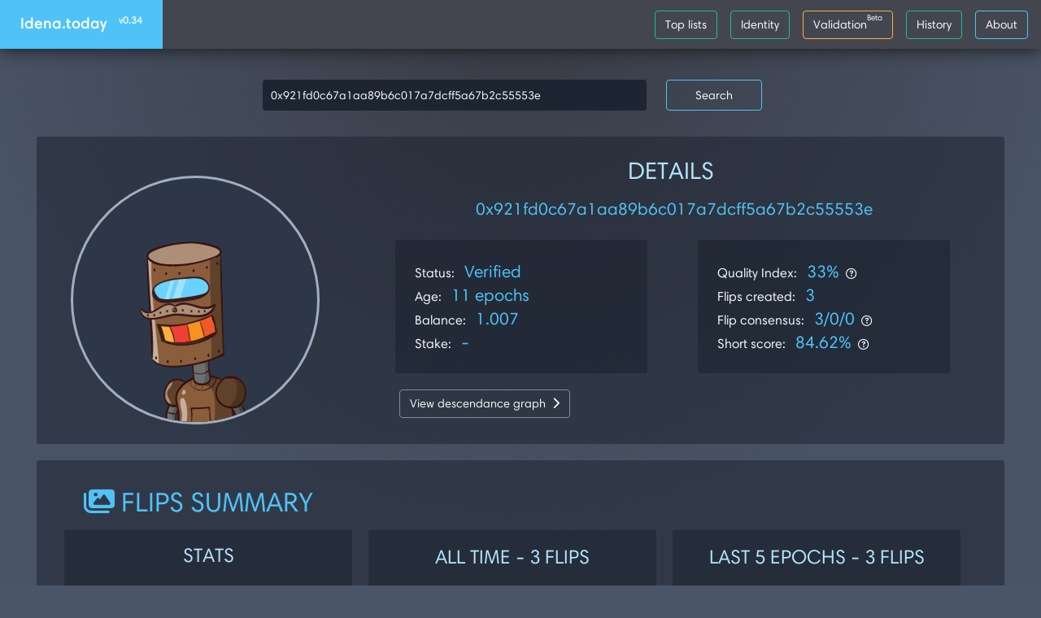

--- FILE ---
content_type: text/html; charset=UTF-8
request_url: https://idena.today/identity.php?id=0x921fd0c67a1aa89b6c017a7dcff5a67b2c55553e
body_size: 4215
content:
<!DOCTYPE html>
  <html>

<head>
  <meta charset="utf-8">
  <meta http-equiv="X-UA-Compatible" content="IE=edge">
  <meta name="viewport" content="width=device-width, initial-scale=1.0">
  <link href='https://fonts.googleapis.com/css?family=Roboto:300,400,500,700,900' rel='stylesheet' type='text/css'>
  <title>Idena.today - Epoch 181 - Identity Dashboard</title>
  <!-- Vendor styles -->
  <!-- link rel="stylesheet" href="vendor/fontawesome/css/font-awesome.css"/ -->
  <script src="https://kit.fontawesome.com/bea834e2c7.js" crossorigin="anonymous"></script>
  <link rel="stylesheet" href="vendor/animate.css/animate.css" />
  <link rel="stylesheet" href="vendor/bootstrap/css/bootstrap.css" />
    <link rel="stylesheet" href="vendor/datatables/datatables.min.css"/>
  <!-- App styles -->
  <link rel="stylesheet" href="styles/pe-icons/pe-icon-7-stroke.css">
  <link rel="stylesheet" href="styles/pe-icons/helper.css">
  <link rel="stylesheet" href="styles/stroke-icons/style.css">
  <link rel="stylesheet" href="styles.v2/style.css">
  <link rel="stylesheet" href="styles.v2/extra.css">
</head>

<body>

  <!-- Wrapper-->
  <div class="wrapper">

    <!-- Header-->
    <nav id="navbar" class="navbar navbar-expand-md navbar-default fixed-top" style="background-color:rgb(68, 70, 79)">
      <div class="navbar-header">
        <div id="mobile-menu">
          <div class="left-nav-toggle">
            <a href="#">
              <i class="stroke-hamburgermenu"></i>
            </a>
          </div>
        </div>
        <a class="navbar-brand font-weight-bolder" href="/">
          Idena.today
          <span>v0.34</span>
        </a>
      </div>
      <div id="navbar" class="navbar-collapse collapse">
        <div class="left-nav-toggle">
        </div>
        <form class="navbar-form  mr-auto" method="get" action="identity.php">
          <!-- input type="text" name="id" placeholder="0x" />
          <button type="submit" class="btn btn-success mr-3" ><i class="fas fa-fingerprint mr-2"></i> Lookup</button -->
        </form>
        <ul class="nav navbar-nav">
          <li class="nav-item profil-link">
            <a href="lists.php"><button type="button" class="btn btn-success mr-3" >Top lists</button></a>
          </li>
          <li class="nav-item profil-link">
            <a href="identity.php"><button type="button" class="btn btn-success mr-3" >Identity</button></a>
          </li>
          <li class="nav-item profil-link">
            <a href="validation.php?e=181"><button type="button" class="btn btn-warning mr-3" >Validation<sup><small>Beta</small></sup></button></a>
          </li>

          <li class="nav-item profil-link">
            <a href="history.php"><button type="button" class="btn btn-success mr-3" >History</button></a>
          </li>
          <li class="nav-item profil-link">
            <button type="button" class="btn btn-accent mr-3" data-toggle="modal" data-target="#myModal"> About</button>
          </li>
        </ul>
      </div>
    </nav>
    <!-- End header-->


<!-- Main content-->
<section class="content">
    <div class="container-fluid">
        <!-- modal -->
<div class="modal fade" id="myModal" tabindex="-1" role="dialog" aria-hidden="true">
    <div class="modal-dialog">
        <div class="modal-content">
            <div class="modal-header text-center">
                <h2 class="modal-title c-accent">Idena.today</h2>
                <medium>Metrics about Idena.io "Proof-of-Humanness" project</medium>
            </div>
            <div class="modal-body">
                <p class="m-t-none text-center c-accent"><i class="fas fa-hourglass-start"></i> WORK IN PROGRESS</p>
                <div>This site was created by a third party and is not operated by the Idena team.</div>

                <div class="mt-2">More metrics are on their way, you can support us by donating to the following address
                </div>
                <div class="mt-2"><mark class="c-light-accent" id="donationAddress">0xd7c721fa64a5c2b6a8fd22dfdc1b89ee386cc425</mark>
                <button class="btn-icon"><i class="far fa-copy"></i></button></div>
                <div class="mt-4">
                    <h4 class="m-t-none">More about Idena</h4>
                </div>
                <ul>
                    <li><a href="https://idena.io/" target="_blank">Official website</a></li>
                </ul>
            </div>
            <div class="modal-footer">
                <button type="button" class="btn btn-accent" data-dismiss="modal">Close</button>
            </div>
        </div>
    </div>
</div>
<!-- End modal -->
                <div class="row justify-content-center mb-2 mt-2">
                  <div class="col-lg-8 col-xs-8">
                    <div class="pb-4 pl-4 pr-4">
                      <form action="identity.php" method="get" class="row col-12 justify-content-center">
                        <input type="text" value="0x921fd0c67a1aa89b6c017a7dcff5a67b2c55553e" class="form-control col-lg-8 col-xs-12" name="id"
                          placeholder="Enter your identity address ">
                        <button type="submit" class="btn btn-accent col-lg-2 col-xs-4 ml-4">Search</button>
                      </form>
                    </div>
                  </div>
                </div>
                <div class="panel panel-filled">
                    <div class="row col-lg-12 col-xs-12">
                        <div class="col-lg-4 col-xs-12 p-4 mt-4 text-center">
                            <img class="rounded-circle" style="background-color:#2D3748; border: 3px solid #A0AEC0;"
                                src="https://robohash.org/0x921fd0c67a1aa89b6c017a7dcff5a67b2c55553e.png">
                        </div>
                        <div class="col-lg-8 col-xs-12 p-2">
                            <div class="p-2">
                                <h2 class="text-center c-light-accent">DETAILS</h2>
                            </div>
                            <div class="c-text text-center mb-4 pr-4 pl-4">
                                <span class="c-accent ml-2" style="font-size: 1.3em; overflow-wrap: break-word;">
                                    0x921fd0c67a1aa89b6c017a7dcff5a67b2c55553e                                </span>
                            </div>
                            <div class="row col-lg-12 col-xs-12 justify-content-around">
                                <div class="col-lg-5 col-xs-12 panel panel-filled panel-body p-4 ml-4">
                                    <div class="c-text">
                                        Status:
                                        <span class="c-accent ml-2" style="font-size: 1.3em;">Verified</span>
                                    </div>
                                    <div class="c-text">
                                        Age:
                                        <span class="c-accent ml-2" style="font-size: 1.3em;">
                                          11 
                                          epochs</span>
                                    </div>
                                    <div class="c-text">
                                        Balance:
                                        <span class="c-accent ml-2" style="font-size: 1.3em;" id="AddressBalance"> DNA</span>
                                    </div>
                                    <div class="c-text">
                                        Stake:
                                        <span class="c-accent ml-2" style="font-size: 1.3em;" id="AddressStake"> DNA</span>
                                    </div>
                                </div>
                                
                                <div class="col-lg-5 col-xs-12 panel panel-filled panel-body p-4 ml-4">
                                    <div class="c-text">
                                        Quality Index:
                                        <span class="c-accent ml-2" style="font-size: 1.3em;">33%</span><i
                                        class="small ml-2 fas fa-question-circle" title="Quality index of created flips"></i>
                                    </div>
                                    <div class="c-text">
                                        Flips created:
                                        <span class="c-accent ml-2" style="font-size: 1.3em;">3</span>
                                    </div>
                                    <div class="c-text">
                                        Flip consensus:
                                        <span class="c-accent ml-2" style="font-size: 1.3em;">3/0/0</span><i
                                        class="small ml-2 fas fa-question-circle" title="'Strong/Weak/No' consensus of created flips"></i>
                                    </div>
                                    <div class="c-text">
                                        Short score:
                                        <span class="c-accent ml-2" style="font-size: 1.3em;">84.62%</span><i
                                        class="small ml-2 fas fa-question-circle" title="Overall score of solved flips in short session"></i>
                                    </div>
                                </div>
                            </div>
                            <div class="row col-lg-6 col-xs-12">
                                <div class="ml-4 pl-4 mb-4">
                                  <a href="dgraph.php?id=0x921fd0c67a1aa89b6c017a7dcff5a67b2c55553e">
                                    <button class="btn btn-default">
                                        View descendance graph<i class="fas fa-chevron-right ml-2"></i>
                                    </button>
                                  </a>
                                </div>
                            </div>
                        </div>
                    </div>
                </div>
                <div class="panel panel-filled p-4">
                    <div class="row col-lg-12 mb-2 col-xs-12 ml-4">
                        <h1 class="c-accent"><i class="fas fa-images mr-2"></i>FLIPS SUMMARY</h1>
                    </div>
                    <div class="row justify-content-around col-lg-12 col-xs-12">
                        <div class="col-lg-4 col-xs-12">
                            <div class="panel panel-filled panel-body pr-4 pl-4 pb-4 pt-2">
                                <div class="mt-2">
                                    <h3 class="text-center c-light-accent"> STATS</h3>
                                </div>
                                <div class="c-text mt-4">
                                    <span class="c-accent" style="font-size: 1.3em;"><i class="fas fa-images mr-1"
                                            style="width:30px;"></i>
                                        3</span>
                                    Total flips
                                </div>
                                <div class="c-text mt-2">
                                    <span class="c-accent" style="font-size: 1.3em;"><i class="fas fa-images mr-1"
                                            style="width:30px;"></i>
                                        3</span>
                                    Qualified flips - <span class="c-accent" style="font-size: 1.3em;">100</span>%
                                </div>
                                <div class="c-text mt-2">
                                    <span class="c-accent" style="font-size: 1.3em;"><i class="fas fa-images mr-1"
                                            style="width:30px;"></i>
                                        0</span>
                                    Weak consensus flips - <span class="c-accent" style="font-size: 1.3em;">0</span>%
                                </div>
                                <div class="c-text mt-2">
                                    <span class="c-accent" style="font-size: 1.3em;"><i class="fas fa-images mr-1"
                                            style="width:30px;"></i>
                                        0</span>
                                    No consensus flips - <span class="c-accent" style="font-size: 1.3em;">0</span>%
                                </div>
                                <div class="c-text mt-2">
                                    <span class="c-accent" style="font-size: 1.3em;"><i class="fas fa-biohazard mr-1"
                                            style="width:30px;"></i>
                                        2</span>
                                    Reported flips - <span class="c-accent" style="font-size: 1.3em;">67</span>%
                                </div>
                            </div>
                        </div>
                        <div class="col-lg-4 col-xs-12">
                            <div class="panel panel-filled">
                                <div class="panel-heading">
                                    <h3 class="c-light-accent text-center">
                                        ALL TIME - 3 FLIPS
                                    </h3>
                                </div>
                                <div class="panel-body">
                                    <canvas id="AllFlipsPie" height="200" width="300">
                                    </canvas>
                                    <div class="c-text mt-1">
                                        Overall Quality index <span class="ml-2 c-accent" style="font-size: 1.3em;">33                                            %</span>
                                    </div>
                                </div>
                            </div>
                        </div>
                        <div class="col-lg-4 col-xs-12">
                            <div class="panel panel-filled">
                                <div class="panel-heading">
                                    <h3 class="c-light-accent text-center">
                                        LAST 5 EPOCHS - 3 FLIPS
                                    </h3>
                                </div>
                                <div class="panel-body">
                                    <canvas id="Last5FlipsPie" height="200" width="300">
                                    </canvas>
                                    <div class="c-text mt-1">
                                        Last 5 epochs' Quality index<span class="ml-2 c-accent"
                                            style="font-size: 1.3em;">33 %</span>
                                    </div>
                                </div>
                            </div>
                        </div>
                    </div>
                    <div class="row justify-content-center">
                        <div class="col-lg-12 col-xs-12">
                            <div class="panel panel-filled">
                                <div class="panel-heading text-center">
                                    <h2 class="c-accent">
                                        <i class="fas fa-images mr-2"></i>NUMBER OF FLIPS
                                    </h2>
                                </div>
                                <div class="panel-body">
                                    <div class="p-2" style="height: 340px;">
                                        <canvas id="Flips"></canvas>
                                    </div>
                                    <div class="mt-2 ml-2">
                                        Flip history per epoch
                                    </div>
                                </div>
                            </div>
                        </div>
                    </div>
                    <div class="row justify-content-center">
                        <div class="col-lg-12 col-xs-12">
                            <div class="panel panel-filled">
                                <div class="panel-heading text-center">
                                    <h2 class="c-accent">
                                        <i class="fas fa-images mr-2"></i>QUALITY OF FLIPS
                                    </h2>
                                </div>
                                <div class="panel-body">
                                    <div class="p-2" style="height: 340px;">
                                        <canvas id="Flips2"></canvas>
                                    </div>
                                    <div class="mt-2 ml-2">
                                        Flip quality per epoch
                                    </div>
                                </div>
                            </div>
                        </div>
                    </div>
                    <div class="row justify-content-center">
                        <div class="col-lg-12 col-xs-12">
                            <div class="panel panel-filled">
                                <div class="panel-heading text-center">
                                    <h2 class="c-accent">
                                        <i class="fas fa-hand-holding-usd mr-2"></i>FLIP REWARDS
                                    </h2>
                                </div>
                                <div class="panel-body">
                                    <div class="p-2" style="height: 340px;">
                                        <canvas id="FlipsRewards"></canvas>
                                    </div>
                                    <div class="mt-2 ml-2">
                                        Flip rewards per epoch (balance)
                                    </div>
                                </div>
                            </div>
                        </div>
                    </div>
                </div>

  </div>
  </section>
<!-- End main content-->


</div>
<!-- End wrapper-->



<!-- Vendor scripts -->
<script src="vendor/pacejs/pace.min.js"></script>
<script src="vendor/jquery/dist/jquery.min.js"></script>
<script src="vendor/bootstrap/js/bootstrap.min.js"></script>
<script src="vendor/chart.js/dist/Chart.min.js"></script>
<!-- App scripts -->
<script src="scripts/luna.js"></script>

<script src="https://code.jquery.com/jquery-3.4.1.min.js"></script>
<script src="cd.js"></script>

<script>
    $("body").toggleClass("nav-toggle");


    /* When the user scrolls down, hide the navbar. When the user scrolls up, show the navbar */
    var prevScrollpos = window.pageYOffset;
    window.onscroll = function () {
        var currentScrollPos = window.pageYOffset;
        if (prevScrollpos > currentScrollPos) {
            document.getElementById("navbar").style.top = "0";
        } else {
            document.getElementById("navbar").style.top = "-50px";
        }
        prevScrollpos = currentScrollPos;
    }

    Chart.defaults.global.tooltips.callbacks.label = function(tooltipItem, data) {
        return tooltipItem.yLabel.toLocaleString("en-US");
    };

    var current = '134';

    var validationTime = '2026-01-21T15:00:00Z';

 var globalOptionsAspect = {
      responsive: true,
      maintainAspectRatio: true,
      legend: {
        labels: {
          fontColor: "#90969D"
        }, display: false
      },
      scales: {
        xAxes: [{
          ticks: {
            fontColor: "#90969D"
          },
          gridLines: {
            color: "#37393F"
          }
        }],
        yAxes: [{
          ticks: {
            fontColor: "#90969D"
          },
          gridLines: {
            color: "#37393F"
          }
        }]
      }
    };

 var globalOptionsNoLegend = {
      responsive: true,
      maintainAspectRatio: false,
      legend: {
        labels: {
          fontColor: "#90969D"
        }, display: false
      },
      scales: {
        xAxes: [{
          ticks: {
            fontColor: "#90969D"
          },
          gridLines: {
            color: "#37393F"
          }
        }],
        yAxes: [{
          ticks: {
            fontColor: "#90969D"
          },
          gridLines: {
            color: "#37393F"
          }
        }]
      }
    };
    
 var globalOptions = {
      responsive: true,
      maintainAspectRatio: false,
      legend: {
        labels: {
          fontColor: "#90969D"
        }, display: true
      },
      scales: {
        xAxes: [{
          ticks: {
            fontColor: "#90969D"
          },
          gridLines: {
            color: "#37393F"
          }
        }],
        yAxes: [{
          ticks: {
            fontColor: "#90969D"
          },
          gridLines: {
            color: "#37393F"
          }
        }]
      }
    };    


    var PieOptions = {
      responsive: true,
      legend: {
        labels: {
          fontColor: "#90969D"
        },
        "position": 'right'

      },
      scales: {
        xAxes: [{
          ticks: {
            fontColor: "#90969D",
            display: false
          },
          gridLines: {
            color: "#37393F",
            drawBorder: false,
            display: false
          }
        }],
        yAxes: [{
          ticks: {
            fontColor: "#90969D",
            display: false
          },
          gridLines: {
            color: "#37393F",
            drawBorder: false,
            display: false
          }
        }]
      },
      tooltips: {
        callbacks: {
          // this callback is used to create the tooltip label
          label: function(tooltipItem, data) {
            // get the data label and data value to display
            // convert the data value to local string so it uses a comma seperated number
            var dataLabel = data.labels[tooltipItem.index];
            var value = ': ' + data.datasets[tooltipItem.datasetIndex].data[tooltipItem.index].toLocaleString();

            // make this isn't a multi-line label (e.g. [["label 1 - line 1, "line 2, ], [etc...]])
            if (Chart.helpers.isArray(dataLabel)) {
              // show value on first line of multiline label
              // need to clone because we are changing the value
              dataLabel = dataLabel.slice();
              dataLabel[0] += value;
            } else {
              dataLabel += value;
            }

            // return the text to display on the tooltip
            return dataLabel;
          }
        }
      }
    };



</script>





<script>
var epochs=[123,124,125,126,127,128,129,130,131,132,133];
var fdata={"Rewards":[0,0,0,0,0,0,0,0,0,0,0],"Count":[0,0,0,0,0,0,0,0,0,0,3],"Qualified":[0,0,0,0,0,0,0,0,0,0,3],"Weak":[0,0,0,0,0,0,0,0,0,0,0],"NotQualified":[0,0,0,0,0,0,0,0,0,0,0],"Reported":[0,0,0,0,0,0,0,0,0,0,2],"Quality":[0,0,0,0,0,0,0,0,0,0,33.333333333333336]};
var allfdata={"Rewards":0,"Count":3,"Qualified":3,"Weak":0,"NotQualified":0,"Reported":2,"Quality":33.333333333333336};
var last5fdata={"Rewards":0,"Count":3,"Qualified":3,"Weak":0,"NotQualified":0,"Reported":2,"Quality":33.333333333333336};
var identity="0x921fd0c67a1aa89b6c017a7dcff5a67b2c55553e";
</script>
<script src="js/identity.js"></script>
</body>

</html>